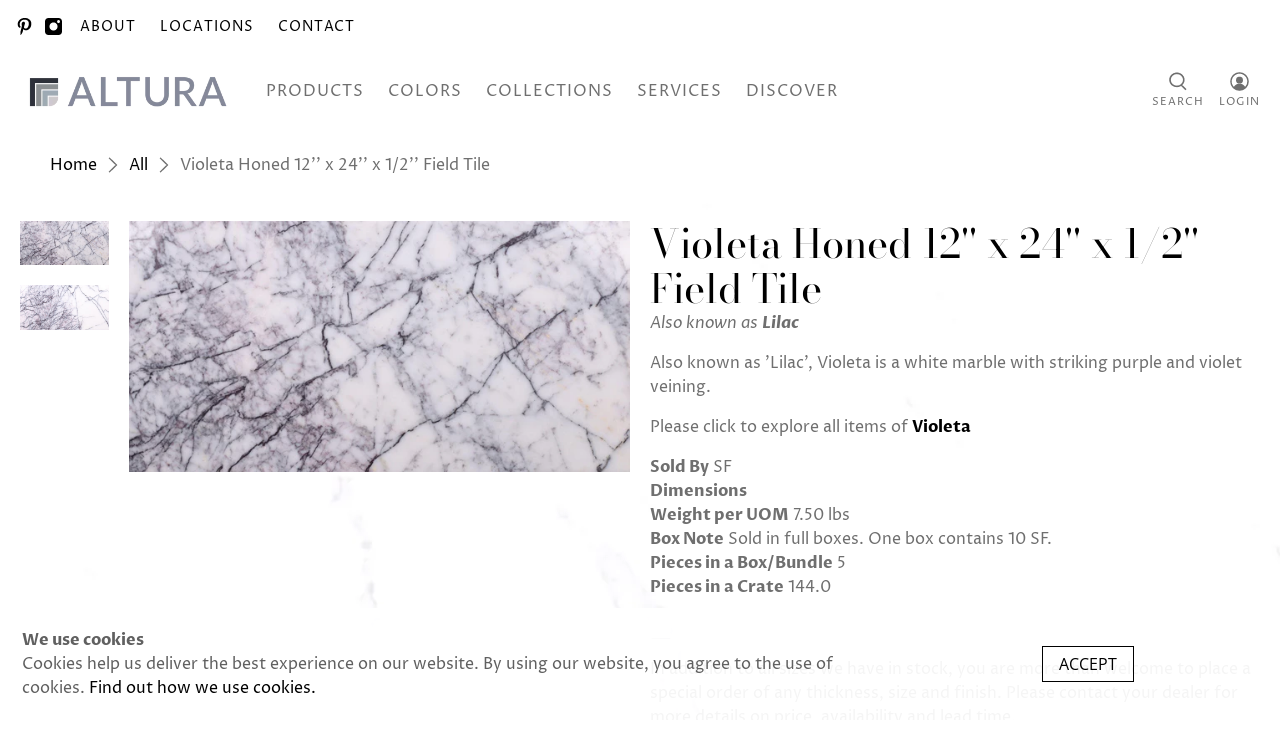

--- FILE ---
content_type: text/css
request_url: https://alturastoneandtile.com/cdn/shop/t/13/assets/custom.css?v=174703627166652141511733753924
body_size: -850
content:
.dfd-root .dfd-card-row {
  display: none;
}
